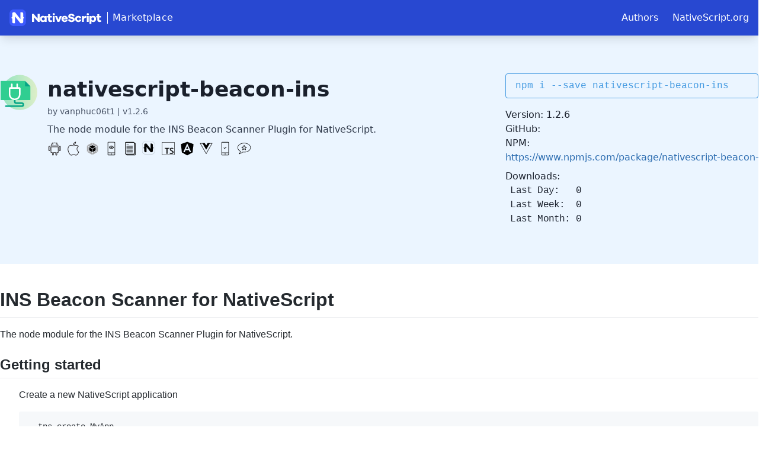

--- FILE ---
content_type: text/html; charset=utf-8
request_url: https://market.nativescript.org/plugins/nativescript-beacon-ins/
body_size: 10271
content:
<!doctype html>
<html lang="en">
<head>
    <meta charset="UTF-8">
    <meta name="viewport"
          content="width=device-width, user-scalable=no, initial-scale=1.0, maximum-scale=1.0, minimum-scale=1.0">
    <meta http-equiv="X-UA-Compatible" content="ie=edge">
    
        <title>nativescript-beacon-ins | NativeScript Marketplace</title>
    

    <script src="https://cdn.jsdelivr.net/npm/alpinejs@2.6.0"></script>
    <script src="https://cdn.jsdelivr.net/npm/fuse.js@6.4.1"></script>

    <link rel="stylesheet" href="https://cdn.jsdelivr.net/npm/@tailwindcss/ui@latest/dist/tailwind-ui.min.css">
    <link rel="stylesheet" href="https://cdn.jsdelivr.net/npm/tailwindcss@^1.5/dist/base.min.css">
    <link rel="stylesheet" href="https://cdn.jsdelivr.net/npm/tailwindcss@^1.5/dist/components.min.css">
    <link rel="stylesheet" href="https://cdn.jsdelivr.net/npm/@tailwindcss/typography@0.2.x/dist/typography.min.css">
    <link rel="stylesheet" href="https://cdn.jsdelivr.net/npm/tailwindcss@^1.5/dist/utilities.min.css">

    <link rel="stylesheet" href="https://cdn.jsdelivr.net/npm/prism-themes@1.4.0/themes/prism-vs.css">
    <link rel="stylesheet" href="https://cdn.jsdelivr.net/npm/github-markdown-css@4.0.0/github-markdown.css">

    <style>
        .bg-ns-blue {
            background-color: rgba(40, 72, 209, 1);
        }

        .bg-ns-blue-light {
            background-color: #3d5afe;
        }

        .border-ns-blue-light {
            --border-opacity: 1;
            border-color: #3d5afe;
            border-color: rgba(61, 90, 254, var(--border-opacity))
        }

        .image-ns-logo {
            background: url("data:image/svg+xml,%3C?xml version='1.0' encoding='utf-8'?%3E %3C!-- Generator: Adobe Illustrator 23.0.1, SVG Export Plug-In . SVG Version: 6.00 Build 0) --%3E %3Csvg version='1.1' xmlns='http://www.w3.org/2000/svg' xmlns:xlink='http://www.w3.org/1999/xlink' x='0px' y='0px' viewBox='0 0 137.2 136.3' style='enable-background:new 0 0 137.2 136.3;' xml:space='preserve'%3E %3Cstyle type='text/css'%3E .st0%7Bfill:%233D5AFE;%7D .st1%7Bfill:%23FFFFFF;%7D %3C/style%3E %3Cg id='Layer_1'%3E %3Cg%3E %3Cpath class='st0' d='M0,102.2c0,18.8,15.3,34.1,34.1,34.1h68.2c18.8,0,34.1-15.3,34.1-34.1V34.1C136.3,15.3,121,0,102.2,0H34.1 C15.3,0,0,15.3,0,34.1V102.2z'/%3E %3Cpath class='st1' d='M124.9,68.2c-6.3,0-11.4-5.1-11.4-11.4v0l0,0V34.1c0-6.3-5.1-11.4-11.4-11.4H90.9v56.8L45.4,22.7v0H34.1 c-6.3,0-11.4,5.1-11.4,11.4v22.7c0,6.3-5.1,11.4-11.4,11.4l0,0v0l0,0c6.3,0,11.4,5.1,11.4,11.4v22.7c0,6.3,5.1,11.4,11.4,11.4 h11.4V56.8l45.4,56.8h11.4c6.3,0,11.4-5.1,11.4-11.4V79.5l0,0v0C113.6,73.2,118.7,68.2,124.9,68.2L124.9,68.2L124.9,68.2 L124.9,68.2z'/%3E %3C/g%3E %3C/g%3E %3Cg id='Layer_2'%3E %3C/g%3E %3C/svg%3E") no-repeat center center;
            width: 28px;
            height: 28px;
        }

        .image-ns-text-logo {
            background: url("data:image/svg+xml,%3C?xml version='1.0' encoding='utf-8'?%3E %3C!-- Generator: Adobe Illustrator 23.0.1, SVG Export Plug-In . SVG Version: 6.00 Build 0) --%3E %3Csvg version='1.1' xmlns='http://www.w3.org/2000/svg' xmlns:xlink='http://www.w3.org/1999/xlink' x='0px' y='0px' viewBox='0 0 575.2 136.3' style='enable-background:new 0 0 575.2 136.3;' xml:space='preserve'%3E %3Cstyle type='text/css'%3E .st0%7Bfill:%23FFFFFF;%7D %3C/style%3E %3Cg id='Layer_1'%3E %3Cg%3E %3Cpath class='st0' d='M67.2,101.9H54L21.2,64.3v37.6h-16V37h13.3l32.8,38.7V37h15.9V101.9z'/%3E %3Cpath class='st0' d='M124.4,101.9h-15.5V98c-3.8,3.4-8.8,5.3-15.1,5.3C81,103.4,70.1,93,70.1,77.6c0-15.3,10.8-25.8,23.7-25.8 c6.3,0,11.3,1.9,15.1,5.3v-3.9h15.5V101.9z M108.9,77.6c0-7.5-5.6-12.6-11.9-12.6c-6.8,0-11.7,5.1-11.7,12.6 c0,7.6,4.9,12.6,11.7,12.6C103.3,90.2,108.9,85.2,108.9,77.6z'/%3E %3Cpath class='st0' d='M169.3,99.8c-3.8,2-7.7,3.6-13.3,3.6c-12.1,0-19.4-6.6-19.4-19.4V65.6h-8.8V53.3h8.8V38.9h15.5v14.3h14.3 v12.3h-14.3v16.9c0,5,2.4,7.1,6.5,7.1c2.1,0,5-0.8,7.1-1.9L169.3,99.8z'/%3E %3Cpath class='st0' d='M191.2,38.9c0,4.9-3.8,8.6-9,8.6c-5.2,0-8.9-3.7-8.9-8.6c0-4.7,3.7-8.8,8.9-8.8 C187.5,30.1,191.2,34.2,191.2,38.9z M174.5,101.9V53.3H190v48.6H174.5z'/%3E %3Cpath class='st0' d='M228.3,101.9h-15.8l-20.1-48.7h16.4l11.7,30l11.6-30h16.4L228.3,101.9z'/%3E %3Cpath class='st0' d='M296.2,81.6h-35.6c1.3,5.8,5.2,9.4,10.5,9.4c3.6,0,7.7-0.9,10.4-5.6l13.8,2.8c-4.2,10.3-13,15.2-24.1,15.2 c-14,0-25.7-10.4-25.7-25.8c0-15.3,11.6-25.8,25.8-25.8c13.8,0,24.8,9.9,25.1,25.8V81.6z M260.8,72.1h20c-1.5-5.2-5.3-7.7-9.8-7.7 C266.7,64.4,262.3,67.1,260.8,72.1z'/%3E %3Cpath class='st0' d='M352.8,54.3l-15.7,3.2c-1.2-6.1-6.2-9.1-11.3-9.1c-5.3,0-8.7,2.9-8.7,6.6c0,2.6,1.2,4.6,5.2,5.4l13.5,3 c11.2,2.5,17.8,8.6,17.8,18.9c0,13.9-12.3,21-26.7,21c-14.6,0-26.6-7-28.4-19.7l16.5-3.2c1.6,6.7,6.3,9.6,12.8,9.6 c6,0,9.6-2.7,9.6-6.7c0-2.9-1.4-4.7-6-5.7l-13.6-2.9c-9.3-2.1-17.4-7-17.4-18.8c0-12.6,10.5-20.4,25.7-20.4 C340.1,35.6,350.4,42.5,352.8,54.3z'/%3E %3Cpath class='st0' d='M393.7,81.3l14.2,3.1c-2.4,11.5-12.7,19-24.8,19c-14.5,0-26.5-10.4-26.5-25.8c0-15.3,12-25.8,26.5-25.8 c11.8,0,22.1,7.3,24.8,18.7L393.4,74c-1.4-5.9-5.3-8.6-10.3-8.6c-7,0-11.6,5.1-11.6,12.2c0,7.2,4.6,12.2,11.6,12.2 C388.1,89.8,392.1,87.2,393.7,81.3z'/%3E %3Cpath class='st0' d='M448,53l-0.7,15.5h-2.8c-10.8,0-16.8,5.6-16.8,18.2v15.2h-15.5V53.3h15.5v9.3c3.5-5.8,8.8-10,16.8-10 C445.8,52.6,446.8,52.7,448,53z'/%3E %3Cpath class='st0' d='M469.2,38.9c0,4.9-3.8,8.6-9,8.6s-8.9-3.7-8.9-8.6c0-4.7,3.7-8.8,8.9-8.8S469.2,34.2,469.2,38.9z M452.5,101.9V53.3H468v48.6H452.5z'/%3E %3Cpath class='st0' d='M528.2,77.6c0,15.4-10.8,25.8-23.7,25.8c-6.3,0-11.3-1.9-15.1-5.3v20.3h-15.5V53.3h15.5v3.9 c3.8-3.4,8.8-5.3,15.1-5.3C517.4,51.8,528.2,62.3,528.2,77.6z M513,77.6c0-7.5-4.9-12.6-11.7-12.6c-6.3,0-11.9,5.1-11.9,12.6 c0,7.6,5.6,12.6,11.9,12.6C508.1,90.2,513,85.2,513,77.6z'/%3E %3Cpath class='st0' d='M570.3,99.8c-3.8,2-7.7,3.6-13.3,3.6c-12.1,0-19.4-6.6-19.4-19.4V65.6h-8.8V53.3h8.8V38.9h15.5v14.3h14.3 v12.3h-14.3v16.9c0,5,2.4,7.1,6.5,7.1c2.1,0,5-0.8,7.1-1.9L570.3,99.8z'/%3E %3C/g%3E %3C/g%3E %3Cg id='Layer_2'%3E %3C/g%3E %3C/svg%3E") no-repeat center center;
            width: 121px;
            height: 28px;
        }

        .plugin-image {
            background-image: url("data:image/svg+xml,%3C?xml version='1.0' encoding='utf-8'?%3E %3C!-- Generator: Adobe Illustrator 23.0.1, SVG Export Plug-In . SVG Version: 6.00 Build 0) --%3E %3Csvg version='1.1' id='Layer_1' xmlns='http://www.w3.org/2000/svg' xmlns:xlink='http://www.w3.org/1999/xlink' x='0px' y='0px' viewBox='0 0 566.9 566.9' style='enable-background:new 0 0 566.9 566.9;' xml:space='preserve'%3E %3Cstyle type='text/css'%3E .st0%7Bfill:url(%23SVGID_1_);%7D .st1%7Bfill:none;stroke:%2304A586;stroke-width:22.8623;stroke-linecap:round;stroke-linejoin:round;stroke-miterlimit:10;%7D .st2%7Bfill:%2330CE91;%7D .st3%7Bfill:%2304A586;%7D .st4%7Bfill:none;stroke:%23FFFFFF;stroke-width:22.8623;stroke-linecap:round;stroke-linejoin:round;stroke-miterlimit:10;%7D %3C/style%3E %3ClinearGradient id='SVGID_1_' gradientUnits='userSpaceOnUse' x1='590.2192' y1='282.7386' x2='-50.7396' y2='285.5253'%3E %3Cstop offset='0' style='stop-color:%23E2EFC9'/%3E %3Cstop offset='0.9964' style='stop-color:%2387E2BE'/%3E %3C/linearGradient%3E %3Ccircle class='st0' cx='294.4' cy='284' r='262.9'/%3E %3Cg%3E %3Cpath class='st1' d='M220.2,386.9v34.2c0,12.6,10.2,22.9,22.9,22.9h82.5c12.6,0,22.9,10.2,22.9,22.9v0c0,12.6-10.2,22.9-22.9,22.9 H87.3'/%3E %3Cg%3E %3Cpath class='st2' d='M369.1,112.6H14.4c-3.2,0-5.8,2.6-5.8,5.8v274.2c0,3.2,2.6,5.8,5.8,5.8h434.2c3.2,0,5.8-2.6,5.8-5.8V197.8 c0-1.5-0.6-3-1.7-4.1l-79.5-79.5C372.1,113.2,370.7,112.6,369.1,112.6z'/%3E %3Cpath class='st3' d='M374.4,112.6v74.2c0,3.2,2.6,5.8,5.8,5.8h74.2'/%3E %3C/g%3E %3Cg%3E %3Cline class='st4' x1='256.3' y1='215.4' x2='256.3' y2='161.9'/%3E %3Cline class='st4' x1='176.3' y1='215.4' x2='176.3' y2='161.9'/%3E %3Cpath class='st4' d='M289.9,218.2H149.1c-3.2,0-5.8,2.6-5.8,5.8v89.8c0,40.8,33.1,73.9,73.9,73.9h4.6c40.8,0,73.9-33.1,73.9-73.9 v-89.8C295.7,220.7,293.1,218.2,289.9,218.2z'/%3E %3C/g%3E %3C/g%3E %3C/svg%3E");
            background-repeat: no-repeat;
            background-position: top center;
        }

        .badge-android {
            background-image: url("data:image/svg+xml,%3C?xml version='1.0' encoding='utf-8'?%3E %3C!-- Generator: Adobe Illustrator 22.1.0, SVG Export Plug-In . SVG Version: 6.00 Build 0) --%3E %3Csvg version='1.1' id='Layer_1' xmlns='http://www.w3.org/2000/svg' xmlns:xlink='http://www.w3.org/1999/xlink' x='0px' y='0px' viewBox='0 0 152.1 152.1' style='enable-background:new 0 0 152.1 152.1;' xml:space='preserve'%3E %3Cstyle type='text/css'%3E .st0%7Bfill:%23231F20;%7D %3C/style%3E %3Cg%3E %3Cpath class='st0' d='M14.3,50.5c1.7-1.7,3.8-2.6,6.3-2.6c2.5,0,4.6,0.9,6.3,2.6c1.7,1.7,2.6,3.8,2.6,6.3v35.6 c0,2.5-0.9,4.6-2.6,6.3c-1.7,1.7-3.8,2.6-6.3,2.6c-2.5,0-4.6-0.9-6.3-2.6c-1.7-1.7-2.6-3.8-2.6-6.3V56.8 C11.7,54.4,12.6,52.3,14.3,50.5z M20.6,53.9c-2,0-3,1-3,3v35.6c0,2,1,3,3,3c2,0,3-1,3-3V56.8C23.6,54.9,22.6,53.9,20.6,53.9z M50.7,6.4H51l7.1,8.5c5.7-2.2,11.9-3.3,18.6-3.3H77c6.2,0,12.4,1.1,18.6,3.3l7.4-8.5c0.2,0.2,0.5,0.4,0.7,0.4l0.7,1.1L97.4,16 c5.4,2.5,9.8,6.1,13.2,10.8c3.3,4.7,5.4,8.7,6.3,11.9c0.9,3.2,1.4,6.3,1.7,9.3H35.5c0.2-2,0.6-4.1,1.1-6.5c0.5-2.3,1.4-5.3,2.8-8.7 c1.4-3.5,3.5-6.7,6.5-9.8c3-3.1,6.6-5.5,10.8-7.2l-7.1-8.2l0.7-0.7L50.7,6.4z M118.6,53.9v28.2v33.4c0,3.7-1.2,5.6-3.7,5.6h-10.8 V140c0,2.5-0.8,4.6-2.4,6.3c-1.6,1.7-3.7,2.6-6.1,2.6h-0.4c-2,0-3.8-0.6-5.6-1.9c-2.2-1.7-3.3-4.1-3.3-7.1v-18.9H68.1V140 c0,2.5-0.9,4.6-2.6,6.3c-1.7,1.7-3.8,2.6-6.3,2.6c-2.5,0-4.6-0.9-6.3-2.6c-1.7-1.7-2.6-3.8-2.6-6.3v-18.9H39.9 c-3,0-4.5-1.9-4.5-5.6V82.1V53.9H118.6z M112.7,59.8H41.4v22.3v33h8.9h5.9v5.6V140c0,2,1,3,3,3c2,0,3-1,3-3v-19.3v-5.6h6.3h18.2 h5.6v5.6V140c0,0.7,0.4,1.5,1.1,2.2h0.4c0.5,0.5,1,0.7,1.5,0.7h0.4c1.7,0,2.6-1,2.6-3v-19.3v-5.6h6.3h8.2v-33V59.8z M76.7,17.5 c-4,0-8.7,0.7-14.1,2.2l-3.7,1.5C50.2,24.9,44.7,31.8,42.5,42h69c-2.2-9.9-7.7-16.8-16.3-20.8l-3.7-1.5c-4.5-1.5-9.3-2.2-14.5-2.2 H76.7z M58.8,34.2c-1.2,0-2.4-0.5-3.5-1.5c-1.1-1-1.7-2.1-1.7-3.3c0-1.2,0.5-2.4,1.5-3.5c1-1.1,2.2-1.7,3.7-1.7 c1.2,0,2.3,0.6,3.3,1.7c1,1.1,1.5,2.3,1.5,3.5C63.7,32.6,62.1,34.2,58.8,34.2z M95.2,34.2c-3.2,0-4.8-1.6-4.8-4.8 c0-3.5,1.6-5.2,4.8-5.2c1.2,0,2.3,0.6,3.3,1.7c1,1.1,1.5,2.3,1.5,3.5C100,32.6,98.4,34.2,95.2,34.2z M127.1,50.5 c1.7-1.7,3.8-2.6,6.3-2.6c2.5,0,4.6,0.9,6.3,2.6c1.7,1.7,2.6,3.8,2.6,6.3v35.6c0,2.5-0.9,4.6-2.6,6.3c-1.7,1.7-3.8,2.6-6.3,2.6 c-2.5,0-4.6-0.9-6.3-2.6c-1.7-1.7-2.6-3.8-2.6-6.3V56.8C124.5,54.4,125.4,52.3,127.1,50.5z M133.5,53.9c-2,0-3,1-3,3v35.6 c0,2,1,3,3,3c2,0,3-1,3-3V56.8C136.4,54.9,135.4,53.9,133.5,53.9z'/%3E %3C/g%3E %3C/svg%3E");
        }

        .badge-ios {
            background-image: url("data:image/svg+xml,%3C?xml version='1.0' encoding='utf-8'?%3E %3C!-- Generator: Adobe Illustrator 22.1.0, SVG Export Plug-In . SVG Version: 6.00 Build 0) --%3E %3Csvg version='1.1' id='Layer_1' xmlns='http://www.w3.org/2000/svg' xmlns:xlink='http://www.w3.org/1999/xlink' x='0px' y='0px' viewBox='0 0 152.1 152.1' style='enable-background:new 0 0 152.1 152.1;' xml:space='preserve'%3E %3Cstyle type='text/css'%3E .st0%7Bfill:%23231F20;%7D %3C/style%3E %3Cg%3E %3Cpath class='st0' d='M105.6,36.9c10.5,0,19.5,5,27.2,14.9c-7.7,4.3-12.6,10.6-14.9,18.8c-2.3,8.2-1.7,16.1,1.9,23.8 c3.6,7.7,9.3,13,17.2,16.1c-2.8,6.6-5.9,12.5-9.2,17.6c-9.2,14.3-17.5,21.5-24.9,21.5h-0.4c-2.8,0-6.5-1-10.9-3.1 c-4.5-2-8.9-3.1-13.2-3.1c-4.6,0-9.1,1-13.6,3.1c-4.5,2-8.1,3.1-10.9,3.1h-0.4c-7.7,0-15.8-6.8-24.5-20.3 c-8.2-12.8-12.9-26.3-14.2-40.6c-1.3-14.3,0.8-25.4,6.1-33.3C28.6,43,38.5,36.9,50.8,36.9c3.8,0,8.6,1,14.4,3.1 c5.7,2,10,3.1,12.8,3.1c2.6,0,6.6-1,12.3-3.1C95.9,37.9,101,36.9,105.6,36.9z M105.6,43c-3.8,0-8.6,1-14.2,3.1 c-5.1,2-9.6,3.1-13.4,3.1c-3.3,0-8-1-14.2-3.1c-5.6-2-10-3.1-13-3.1c-4.6,0-8.9,1.3-13,3.8c-4.9,2.8-8.8,6.8-11.9,11.9 c-4.6,6.9-6.3,16.7-5,29.5c1,13,5.5,25.7,13.4,37.9c7.1,11.5,13.5,17.2,19.2,17.2h0.4c1.5,0,4.1-0.8,7.7-2.3 c5.1-2.6,10.7-3.8,16.9-3.8c6.1,0,11.7,1.3,16.9,3.8c3.6,1.5,6,2.3,7.3,2.3c5.6,0,12.3-6.1,19.9-18.4c2.3-3.6,4.5-7.5,6.5-11.9 c-4.9-2.8-8.7-6.4-11.5-10.7c-4.3-6.4-6.6-13-6.9-19.9c-0.5-7.7,0.8-14.4,3.8-20.3c2.3-4.6,5.4-8.4,9.2-11.5 C118,45.6,112,43,105.6,43z M102.5,2.4c1,8.2-1.3,16.1-6.9,23.8c-5.9,7.7-13,11.5-21.5,11.5h-0.4c-1.3-7.4,1-15.1,6.9-23 C87.1,7,94.3,2.9,102.5,2.4z M96.4,10.1c-4.3,2-7.9,4.9-10.7,8.4c-2,2.6-3.7,5.5-5,8.8c-0.5,1.5-0.8,2.7-0.8,3.4 c4.6-1.5,8.2-4.2,10.7-8C93.4,19.1,95.4,14.9,96.4,10.1z'/%3E %3C/g%3E %3C/svg%3E");
        }

        .badge-webpack {
            background-image: url("data:image/svg+xml,%3C?xml version='1.0' encoding='utf-8'?%3E %3C!-- Generator: Adobe Illustrator 22.0.1, SVG Export Plug-In . SVG Version: 6.00 Build 0) --%3E %3Csvg version='1.1' id='Layer_1' xmlns='http://www.w3.org/2000/svg' xmlns:xlink='http://www.w3.org/1999/xlink' x='0px' y='0px' viewBox='0 0 64 64' style='enable-background:new 0 0 64 64;' xml:space='preserve'%3E %3Cstyle type='text/css'%3E .st0%7Bfill:%23FCFDFE;%7D .st1%7Bfill:%23A7A9AC;%7D %3C/style%3E %3Cg%3E %3Cpath class='st0' d='M45.6,23.6c-4.5-2.5-8.7-4.7-12.8-7.1c-0.8-0.5-1.4-0.1-2,0.2c-3.6,2-7.2,4-10.8,5.9c-1.4,0.7-1.3,1.2,0,1.9 c3.7,2.1,7.4,4.2,11,6.3c0.7,0.4,1.2,0.5,2,0C37,28.5,41.1,26.2,45.6,23.6z M32.9,47.7c4.5-2.5,8.7-4.8,13-7.1 c0.6-0.3,0.7-0.9,0.7-1.5c0-4.1,0-8.2,0-12.3c0-1.2-0.4-1.2-1.2-0.7c-3.8,2.2-7.7,4.5-11.5,6.7c-0.5,0.3-0.9,0.6-0.9,1.2 C32.9,38.4,32.9,42.9,32.9,47.7z M30.8,47.6c0-4.7,0-9.1,0-13.4c0-0.8-0.3-1.2-1-1.6c-3.8-2.2-7.6-4.4-11.3-6.6 c-1.1-0.6-1.3-0.3-1.3,0.8c0,4,0,8,0,11.9c0,0.7,0,1.3,0.7,1.7C22.2,42.9,26.4,45.2,30.8,47.6z M55.6,17.8c-3.5-2-6.6-3.7-9.7-5.5 c-3.9-2.2-7.8-4.3-11.6-6.5c-1.2-0.7-1.6-0.4-1.6,1c0.1,2.1,0,4.3,0,6.4c0,0.8,0.2,1.4,1,1.8c4.3,2.3,8.6,4.7,12.9,7.1 c0.5,0.3,1,0.5,1.7,0.1C50.6,20.7,53,19.3,55.6,17.8z M32.8,54.8c0,1.1,0,2.1,0,3.2c-0.1,1.2,0.3,1.6,1.5,0.9 c6.5-3.7,13-7.4,19.6-11c0.9-0.5,1-0.9,0-1.5c-2.1-1.2-4.1-2.4-6.2-3.6c-0.6-0.4-1.1-0.4-1.8,0c-2.9,1.7-5.8,3.5-8.9,4.9 C33.6,49.1,31.8,51,32.8,54.8z M56.6,32.8c0-3.8,0-7.6,0-11.3c0-1.6-0.6-1.7-1.8-1c-1.7,1-3.4,2-5.2,3c-0.8,0.4-1.1,1-1.1,1.9 c0,4.8,0,9.7,0,14.5c0,0.9,0.3,1.5,1,2c1.8,1.1,3.7,2.1,5.5,3.2c1.1,0.6,1.5,0.5,1.5-0.9C56.6,40.3,56.6,36.5,56.6,32.8z M8.2,17.8 c2.7,1.6,5.1,2.9,7.4,4.3c0.6,0.3,1,0.1,1.5-0.2c4.2-2.3,8.4-4.6,12.5-6.9c0.8-0.4,1.1-1,1.1-1.9c0-2.3,0-4.5,0-6.8 c0-1.1-0.3-1.3-1.3-0.7c-3.7,2.1-7.4,4.2-11.1,6.2C15.1,13.9,11.8,15.8,8.2,17.8z M7.2,32.7c0,3.8,0,7.6,0,11.4 c0,1.3,0.4,1.5,1.5,0.9c1.7-1,3.4-2,5.2-3c1-0.5,1.4-1.2,1.4-2.4c-0.1-2.8,0-5.6,0-8.4c0-2.3,0.7-5.1-0.4-6.8 c-1.1-1.8-3.9-2.5-5.9-3.8c-1.4-1-1.8-0.6-1.8,1C7.2,25.3,7.2,29,7.2,32.7z M31,54.9c0-1-0.1-1.7,0-2.5c0.2-1.8-0.5-2.9-2.2-3.8 c-3.2-1.5-6.3-3.4-9.4-5.2c-1.6-1-3-1-4.6,0.1c-1.3,1-2.8,1.8-4.3,2.5c-1.4,0.7-1.5,1.2,0,2c5.3,2.9,10.6,6,15.9,9 c1.4,0.8,2.9,2.5,4.1,1.9C31.4,58.5,30.8,56.2,31,54.9z'/%3E %3Cpath d='M45.6,23.6c-4.5,2.6-8.6,4.9-12.7,7.3c-0.7,0.4-1.3,0.4-2,0c-3.7-2.1-7.3-4.3-11-6.3c-1.3-0.7-1.4-1.2,0-1.9 c3.6-1.9,7.2-3.9,10.8-5.9c0.7-0.4,1.2-0.7,2-0.2C36.9,18.9,41,21.1,45.6,23.6z'/%3E %3Cpath d='M32.9,47.7c0-4.8,0-9.3,0-13.8c0-0.6,0.4-0.9,0.9-1.2c3.8-2.2,7.7-4.4,11.5-6.7c0.9-0.5,1.3-0.4,1.2,0.7 c0,4.1,0,8.2,0,12.3c0,0.6-0.1,1.2-0.7,1.5C41.6,42.9,37.4,45.2,32.9,47.7z'/%3E %3Cpath d='M30.8,47.6c-4.5-2.4-8.7-4.8-12.9-7.1c-0.7-0.4-0.7-1.1-0.7-1.7c0-4,0-8,0-11.9c0-1.1,0.2-1.5,1.3-0.8 c3.8,2.2,7.5,4.4,11.3,6.6c0.7,0.4,1,0.8,1,1.6C30.8,38.6,30.8,42.9,30.8,47.6z'/%3E %3Cpath class='st1' d='M55.6,17.8c-2.6,1.5-5,2.9-7.3,4.3c-0.6,0.4-1.1,0.1-1.7-0.1c-4.3-2.4-8.6-4.7-12.9-7.1c-0.8-0.4-1-1-1-1.8 c0-2.1,0.1-4.3,0-6.4c0-1.4,0.3-1.7,1.6-1c3.9,2.2,7.8,4.3,11.6,6.5C49,14,52.1,15.8,55.6,17.8z'/%3E %3Cpath class='st1' d='M32.8,54.8c0-5.5,0.9-5.7,4.2-7.1c3.1-1.3,6-3.2,8.9-4.9c0.7-0.4,1.2-0.4,1.8,0c2,1.2,4.1,2.4,6.2,3.6 c1,0.6,0.9,1,0,1.5c-6.5,3.7-13.1,7.3-19.6,11c-1.2,0.7-1.5,0.3-1.5-0.9C32.8,56.9,32.8,55.9,32.8,54.8z'/%3E %3Cpath class='st1' d='M56.6,32.8c0,3.8,0,7.6,0,11.3c0,1.3-0.4,1.5-1.5,0.9c-1.8-1.1-3.7-2.1-5.5-3.2c-0.8-0.4-1.1-1.1-1-2 c0-4.8,0-9.7,0-14.5c0-0.9,0.3-1.5,1.1-1.9c1.7-0.9,3.5-1.9,5.2-3c1.2-0.7,1.8-0.6,1.8,1C56.6,25.2,56.6,29,56.6,32.8z'/%3E %3Cpath class='st1' d='M8.2,17.8c3.6-2.1,6.9-4,10.3-5.8c3.7-2.1,7.4-4.1,11.1-6.2c1-0.6,1.3-0.4,1.3,0.7c0,2.3,0,4.5,0,6.8 c0,0.9-0.4,1.5-1.1,1.9c-4.2,2.3-8.4,4.6-12.5,6.9c-0.5,0.3-0.9,0.5-1.5,0.2C13.3,20.7,10.9,19.4,8.2,17.8z'/%3E %3Cpath class='st1' d='M7.2,32.7c0-3.7,0-7.4,0-11.2c0-1.6,0.3-1.9,1.8-1c2,1.3,4.8,2,5.9,3.8c1,1.7,0.3,4.5,0.4,6.8 c0,2.8,0,5.6,0,8.4c0,1.1-0.4,1.8-1.4,2.4c-1.8,0.9-3.5,1.9-5.2,3c-1.1,0.7-1.5,0.5-1.5-0.9C7.2,40.3,7.2,36.5,7.2,32.7z'/%3E %3Cpath class='st1' d='M31,54.9c0,2.7,0.5,3.6-0.5,4.1c-1.2,0.6-2.7-1.1-4.1-1.9c-5.3-3-10.6-6-15.9-9c-1.5-0.8-1.4-1.3,0-2 c1.5-0.7,2.9-1.6,4.3-2.5c1.6-1.1,2.9-1.1,4.6-0.1c3.1,1.8,6.2,3.6,9.4,5.2c1.8,0.9,2.2,1.6,2.2,3.8C31,53.2,31,53.9,31,54.9z'/%3E %3C/g%3E %3C/svg%3E");
        }

        .badge-demos {
            background-image: url("data:image/svg+xml,%3C?xml version='1.0' encoding='utf-8'?%3E %3C!-- Generator: Adobe Illustrator 22.0.1, SVG Export Plug-In . SVG Version: 6.00 Build 0) --%3E %3Csvg version='1.1' id='Layer_1' xmlns='http://www.w3.org/2000/svg' xmlns:xlink='http://www.w3.org/1999/xlink' x='0px' y='0px' viewBox='0 0 64 64' style='enable-background:new 0 0 64 64;' xml:space='preserve'%3E %3Cstyle type='text/css'%3E .st0%7Bfill:%23010101;%7D %3C/style%3E %3Cg%3E %3Cg%3E %3Cpath class='st0' d='M32,33.5c-5,0-10.9-4.4-10.9-7.1S27,19.2,32,19.2c5.1,0,10.9,4.4,10.9,7.1S37.1,33.5,32,33.5z M32,31.2 c2.2,0,4.3-0.9,6.2-2.3c1.4-1,2.4-2.3,2.4-2.6s-1-1.6-2.4-2.6c-1.9-1.4-4.1-2.3-6.2-2.3c-2.2,0-4.3,0.9-6.2,2.3 c-0.8,0.6-1.4,1.2-1.9,1.8c-0.2,0.3-0.4,0.5-0.5,0.7c-0.1,0.1-0.1,0.2-0.1,0.1s0,0,0.1,0.1c0.1,0.2,0.2,0.4,0.5,0.7 c0.5,0.6,1.1,1.2,1.9,1.8C27.7,30.4,29.8,31.2,32,31.2z'/%3E %3Cpath class='st0' d='M32,30.5c-2.3,0-4.1-1.8-4.1-4.1s1.8-4.1,4.1-4.1s4.1,1.8,4.1,4.1S34.3,30.5,32,30.5z M32,28.2 c1,0,1.9-0.8,1.9-1.9S33,24.5,32,24.5s-1.9,0.8-1.9,1.9S31,28.2,32,28.2z'/%3E %3Cpath class='st0' d='M18.5,4.2c-0.6,0-1.1,0.5-1.1,1.1v53.2c0,0.6,0.5,1.1,1.1,1.1h27c0.6,0,1.1-0.5,1.1-1.1V5.4 c0-0.6-0.5-1.1-1.1-1.1H18.5z M18.5,2h27c1.9,0,3.4,1.5,3.4,3.4v53.2c0,1.9-1.5,3.4-3.4,3.4h-27c-1.9,0-3.4-1.5-3.4-3.4V5.4 C15.1,3.5,16.6,2,18.5,2z'/%3E %3Cpolygon class='st0' points='16.6,51.9 47.4,51.9 47.4,49.6 16.6,49.6 '/%3E %3Ccircle class='st0' cx='32' cy='56' r='1.9'/%3E %3C/g%3E %3C/g%3E %3C/svg%3E");
        }

        .badge-license {
            background-image: url("data:image/svg+xml,%3C?xml version='1.0' encoding='utf-8'?%3E %3C!-- Generator: Adobe Illustrator 22.1.0, SVG Export Plug-In . SVG Version: 6.00 Build 0) --%3E %3Csvg version='1.1' id='Layer_1' xmlns='http://www.w3.org/2000/svg' xmlns:xlink='http://www.w3.org/1999/xlink' x='0px' y='0px' viewBox='0 0 64 64' style='enable-background:new 0 0 64 64;' xml:space='preserve'%3E %3Cstyle type='text/css'%3E .st0%7Bfill:%23010101;%7D %3C/style%3E %3Cpath class='st0' d='M52.5,6.4h-2.1V5.3c0-1.7-1.4-3-3-3H11.7c-1.7,0-3,1.4-3,3v49.6c0,1.7,1.4,3,3,3h2.1V59c0,1.7,1.4,3,3,3h35.7 c1.7,0,3-1.4,3-3V9.5C55.5,7.8,54.2,6.4,52.5,6.4z M11.7,55.2c-0.1,0-0.3-0.1-0.3-0.3V5.3c0-0.1,0.1-0.3,0.3-0.3h35.7 c0.1,0,0.3,0.1,0.3,0.3v49.6c0,0.1-0.1,0.3-0.3,0.3H11.7L11.7,55.2z M52.8,59c0,0.1-0.1,0.3-0.3,0.3H16.8c-0.1,0-0.3-0.1-0.3-0.3 v-1.1h30.9c1.7,0,3-1.4,3-3V9.2h2.1c0.1,0,0.3,0.1,0.3,0.3L52.8,59L52.8,59z'/%3E %3Cg%3E %3Crect x='14.8' y='12.4' class='st0' width='10.3' height='1.4'/%3E %3C/g%3E %3Cg%3E %3Crect x='14.8' y='20.2' class='st0' width='27.8' height='1.4'/%3E %3C/g%3E %3Cg%3E %3Crect x='14.8' y='22.9' class='st0' width='27.8' height='1.4'/%3E %3C/g%3E %3Cg%3E %3Crect x='14.8' y='25.5' class='st0' width='27.8' height='1.4'/%3E %3C/g%3E %3Cg%3E %3Crect x='14.8' y='28.1' class='st0' width='27.8' height='1.4'/%3E %3C/g%3E %3Cg%3E %3Crect x='14.8' y='30.7' class='st0' width='27.8' height='1.4'/%3E %3C/g%3E %3Cg%3E %3Crect x='14.8' y='36.8' class='st0' width='27.8' height='1.4'/%3E %3C/g%3E %3Cg%3E %3Crect x='14.8' y='39.3' class='st0' width='27.8' height='1.4'/%3E %3C/g%3E %3Cg%3E %3Crect x='14.8' y='42' class='st0' width='27.8' height='1.4'/%3E %3C/g%3E %3Cg%3E %3Crect x='14.8' y='44.6' class='st0' width='27.8' height='1.4'/%3E %3C/g%3E %3Cg%3E %3Crect x='14.8' y='47.2' class='st0' width='27.8' height='1.4'/%3E %3C/g%3E %3C/svg%3E");
        }

        .badge-version {
            background-image: url("data:image/svg+xml,%3C?xml version='1.0' encoding='utf-8'?%3E %3C!-- Generator: Adobe Illustrator 22.1.0, SVG Export Plug-In . SVG Version: 6.00 Build 0) --%3E %3Csvg version='1.1' id='Layer_1' xmlns='http://www.w3.org/2000/svg' xmlns:xlink='http://www.w3.org/1999/xlink' x='0px' y='0px' viewBox='0 0 152.1 152.1' style='enable-background:new 0 0 152.1 152.1;' xml:space='preserve'%3E %3Cstyle type='text/css'%3E .st0%7Bfill:none;stroke:%23000000;stroke-miterlimit:10;%7D .st1%7Bstroke:%23000000;stroke-miterlimit:10;%7D %3C/style%3E %3Cg%3E %3Cpath class='st0' d='M0,102.2c0,18.8,15.3,34.1,34.1,34.1h68.2c18.8,0,34.1-15.3,34.1-34.1V34.1C136.3,15.3,121,0,102.2,0H34.1 C15.3,0,0,15.3,0,34.1V102.2z'/%3E %3Cpath class='st1' d='M124.9,68.2c-6.3,0-11.4-5.1-11.4-11.4v0l0,0V34.1c0-6.3-5.1-11.4-11.4-11.4H90.9v56.8L45.4,22.7v0H34.1 c-6.3,0-11.4,5.1-11.4,11.4v22.7c0,6.3-5.1,11.4-11.4,11.4l0,0v0l0,0c6.3,0,11.4,5.1,11.4,11.4v22.7c0,6.3,5.1,11.4,11.4,11.4h11.4 V56.8l45.4,56.8h11.4c6.3,0,11.4-5.1,11.4-11.4V79.5l0,0v0C113.6,73.2,118.7,68.2,124.9,68.2L124.9,68.2L124.9,68.2L124.9,68.2z'/%3E %3C/g%3E %3C/svg%3E");
        }

        .badge-typings {
            background-image: url("data:image/svg+xml,%3C?xml version='1.0' encoding='utf-8'?%3E %3C!-- Generator: Adobe Illustrator 22.1.0, SVG Export Plug-In . SVG Version: 6.00 Build 0) --%3E %3Csvg version='1.1' id='Layer_1' xmlns='http://www.w3.org/2000/svg' xmlns:xlink='http://www.w3.org/1999/xlink' x='0px' y='0px' viewBox='0 0 41 41' style='enable-background:new 0 0 41 41;' xml:space='preserve'%3E %3Cstyle type='text/css'%3E .st0%7Bfill:%23FFFFFF;stroke:%23000000;stroke-miterlimit:10;fill-opacity:0.1%7D %3C/style%3E %3Crect x='2.5' y='2.5' class='st0' width='36' height='36'/%3E %3Cg%3E %3Cpath d='M18.2,35.5h-2.8V20.7h-5.1v-2.4h13v2.4h-5.1V35.5z'/%3E %3Cpath d='M35.8,30.8c0,1.5-0.6,2.7-1.7,3.6s-2.6,1.3-4.6,1.3c-2,0-3.5-0.3-4.8-0.9v-2.7c0.8,0.4,1.6,0.7,2.5,0.9 c0.9,0.2,1.7,0.3,2.5,0.3c1.1,0,1.9-0.2,2.5-0.6c0.5-0.4,0.8-1,0.8-1.7c0-0.6-0.2-1.2-0.7-1.6c-0.5-0.4-1.5-1-3-1.6 c-1.6-0.6-2.7-1.4-3.3-2.2c-0.6-0.8-1-1.8-1-2.9c0-1.4,0.5-2.6,1.5-3.4s2.4-1.2,4.1-1.2c1.7,0,3.3,0.4,4.9,1.1l-0.9,2.3 c-1.5-0.6-2.9-1-4.1-1c-0.9,0-1.6,0.2-2.1,0.6c-0.5,0.4-0.7,0.9-0.7,1.6c0,0.4,0.1,0.8,0.3,1.2c0.2,0.3,0.5,0.6,0.9,0.9 c0.4,0.3,1.2,0.7,2.3,1.1c1.3,0.5,2.2,1,2.8,1.5c0.6,0.5,1,1,1.3,1.5C35.7,29.4,35.8,30,35.8,30.8z'/%3E %3C/g%3E %3C/svg%3E");
        }

        .badge-angular {
            background-image: url("data:image/svg+xml,%3C?xml version='1.0' encoding='utf-8'?%3E %3C!-- Generator: Adobe Illustrator 23.0.1, SVG Export Plug-In . SVG Version: 6.00 Build 0) --%3E %3Csvg version='1.1' id='Layer_1' xmlns='http://www.w3.org/2000/svg' xmlns:xlink='http://www.w3.org/1999/xlink' x='0px' y='0px' viewBox='0 0 64 64' style='enable-background:new 0 0 64 64;' xml:space='preserve'%3E %3Cg%3E %3Cpolygon points='26.8,33.6 32,33.6 32,33.6 32,33.6 37.2,33.6 32,21.2 '/%3E %3Cpath d='M32,1.5L32,1.5L32,1.5L3.6,11.6l4.3,37.6L32,62.5l0,0l0,0l24.1-13.3l4.3-37.6L32,1.5z M49.7,48h-6.6l0,0l-3.6-8.9H32l0,0 l0,0h-7.5L20.9,48l0,0h-6.6l0,0L32,8.2l0,0l0,0l0,0l0,0L49.7,48L49.7,48z'/%3E %3C/g%3E %3C/svg%3E");
        }

        .badge-vue {
            background-image: url("data:image/svg+xml,%3C?xml version='1.0' encoding='utf-8'?%3E %3C!-- Generator: Adobe Illustrator 23.0.1, SVG Export Plug-In . SVG Version: 6.00 Build 0) --%3E %3Csvg version='1.1' id='Layer_1' xmlns='http://www.w3.org/2000/svg' xmlns:xlink='http://www.w3.org/1999/xlink' x='0px' y='0px' viewBox='0 0 64 64' style='enable-background:new 0 0 64 64;' xml:space='preserve'%3E %3Cstyle type='text/css'%3E .st0%7Bfill:%23010101;%7D %3C/style%3E %3Cg%3E %3Cg%3E %3Cpath d='M57,9.4L32,52.6L7,9.4h17.2l6,10.4l1.7,3l1.7-3l6-10.4H57 M60.4,7.4H38.6L32,18.7L25.4,7.4H3.6L32,56.6L60.4,7.4L60.4,7.4 z'/%3E %3C/g%3E %3Cpolygon class='st0' points='38.6,7.4 32,18.7 25.4,7.4 14.9,7.4 32,36.9 49.1,7.4 '/%3E %3C/g%3E %3C/svg%3E");
        }

        .badge-ci {
            background-image: url("data:image/svg+xml,%3C?xml version='1.0' encoding='utf-8'?%3E %3C!-- Generator: Adobe Illustrator 22.0.1, SVG Export Plug-In . SVG Version: 6.00 Build 0) --%3E %3Csvg version='1.1' id='Layer_1' xmlns='http://www.w3.org/2000/svg' xmlns:xlink='http://www.w3.org/1999/xlink' x='0px' y='0px' viewBox='0 0 64 64' style='enable-background:new 0 0 64 64;' xml:space='preserve'%3E %3Cstyle type='text/css'%3E .st0%7Bfill:%23010101;%7D %3C/style%3E %3Cg%3E %3Cg%3E %3Crect x='26.7' y='27' transform='matrix(0.7431 -0.6691 0.6691 0.7431 -12.9565 26.3077)' class='st0' width='2.2' height='6'/%3E %3Crect x='27' y='27.4' transform='matrix(0.766 -0.6428 0.6428 0.766 -10.6175 27.9004)' class='st0' width='12' height='2.2'/%3E %3Cpath class='st0' d='M18.5,4.4c-0.6,0-1.1,0.5-1.1,1.1v53.1c0,0.6,0.5,1.1,1.1,1.1h26.9c0.6,0,1.1-0.5,1.1-1.1V5.5 c0-0.6-0.5-1.1-1.1-1.1H18.5z M18.5,2.1h26.9c1.9,0,3.4,1.5,3.4,3.4v53.1c0,1.9-1.5,3.4-3.4,3.4H18.5c-1.9,0-3.4-1.5-3.4-3.4V5.5 C15.2,3.6,16.7,2.1,18.5,2.1z'/%3E %3Cpolygon class='st0' points='16.7,51.8 47.3,51.8 47.3,49.6 16.7,49.6 '/%3E %3Ccircle class='st0' cx='32' cy='55.9' r='1.9'/%3E %3C/g%3E %3C/g%3E %3C/svg%3E");
        }

        .badge-popular {
            background-image: url("data:image/svg+xml,%3C?xml version='1.0' encoding='utf-8'?%3E %3C!-- Generator: Adobe Illustrator 22.1.0, SVG Export Plug-In . SVG Version: 6.00 Build 0) --%3E %3Csvg version='1.1' id='Layer_1' xmlns='http://www.w3.org/2000/svg' xmlns:xlink='http://www.w3.org/1999/xlink' x='0px' y='0px' viewBox='0 0 64 64' style='enable-background:new 0 0 64 64;' xml:space='preserve'%3E %3Cstyle type='text/css'%3E .st0%7Bfill:%23010101;%7D %3C/style%3E %3Cg%3E %3Cpath class='st0' d='M9.7,56.9c-0.4,0-0.7-0.2-0.9-0.5c-0.2-0.4-0.1-1,0.2-1.3c3-2.6,4.5-7.4,5.2-10.4c-7.5-4-11.9-10.4-11.9-17.1 c0-11.8,13.4-21.4,29.8-21.4C48.6,6.2,62,15.8,62,27.6S48.6,49,32.2,49c-2.1,0-4.2-0.2-6.3-0.5c-5.8,4.9-15.5,8.2-15.9,8.3 C9.9,56.9,9.8,56.9,9.7,56.9z M32.2,8.2c-15.3,0-27.8,8.7-27.8,19.4c0,6.2,4.3,12,11.5,15.7c0.4,0.2,0.6,0.7,0.5,1.1 c-0.5,2.3-1.5,6.1-3.5,9.2c3.5-1.4,8.6-3.9,12-6.9c0.2-0.2,0.5-0.3,0.8-0.2c2.1,0.4,4.3,0.5,6.4,0.5C47.5,47,60,38.3,60,27.6 C60,16.9,47.5,8.2,32.2,8.2z'/%3E %3C/g%3E %3Cg%3E %3Cpath class='st0' d='M39.1,38.9c-0.2,0-0.4-0.1-0.6-0.2l-6.3-4.2l-6.3,4.2c-0.4,0.2-0.8,0.2-1.2,0c-0.3-0.3-0.5-0.7-0.4-1.1l2-7.3 l-5.9-4.7c-0.3-0.3-0.5-0.7-0.3-1.1c0.1-0.4,0.5-0.7,0.9-0.7l7.6-0.3l2.6-7.1c0.1-0.4,0.5-0.7,1-0.7c0.4,0,0.8,0.3,1,0.7l2.6,7.1 l7.6,0.3c0.4,0,0.8,0.3,0.9,0.7c0.1,0.4,0,0.9-0.3,1.1L38,30.3l2,7.3c0.1,0.4,0,0.9-0.4,1.1C39.5,38.8,39.3,38.9,39.1,38.9z M32.2,32.2c0.2,0,0.4,0.1,0.6,0.2l4.6,3.1l-1.5-5.3c-0.1-0.4,0-0.8,0.4-1.1l4.3-3.4L35,25.4c-0.4,0-0.8-0.3-0.9-0.7l-1.9-5.2 l-1.9,5.2c-0.1,0.4-0.5,0.6-0.9,0.7l-5.5,0.2l4.3,3.4c0.3,0.3,0.5,0.7,0.4,1.1L27,35.5l4.6-3.1C31.8,32.3,32,32.2,32.2,32.2z'/%3E %3C/g%3E %3C/svg%3E");
        }

        .markdown-body img {
            display: inline-block;
        }

        [x-cloak] { display: none; }
    </style>
<script data-cfasync="false" nonce="9cd9af96-5dab-4de2-857f-892f07bc545f">try{(function(w,d){!function(j,k,l,m){if(j.zaraz)console.error("zaraz is loaded twice");else{j[l]=j[l]||{};j[l].executed=[];j.zaraz={deferred:[],listeners:[]};j.zaraz._v="5874";j.zaraz._n="9cd9af96-5dab-4de2-857f-892f07bc545f";j.zaraz.q=[];j.zaraz._f=function(n){return async function(){var o=Array.prototype.slice.call(arguments);j.zaraz.q.push({m:n,a:o})}};for(const p of["track","set","debug"])j.zaraz[p]=j.zaraz._f(p);j.zaraz.init=()=>{var q=k.getElementsByTagName(m)[0],r=k.createElement(m),s=k.getElementsByTagName("title")[0];s&&(j[l].t=k.getElementsByTagName("title")[0].text);j[l].x=Math.random();j[l].w=j.screen.width;j[l].h=j.screen.height;j[l].j=j.innerHeight;j[l].e=j.innerWidth;j[l].l=j.location.href;j[l].r=k.referrer;j[l].k=j.screen.colorDepth;j[l].n=k.characterSet;j[l].o=(new Date).getTimezoneOffset();if(j.dataLayer)for(const t of Object.entries(Object.entries(dataLayer).reduce((u,v)=>({...u[1],...v[1]}),{})))zaraz.set(t[0],t[1],{scope:"page"});j[l].q=[];for(;j.zaraz.q.length;){const w=j.zaraz.q.shift();j[l].q.push(w)}r.defer=!0;for(const x of[localStorage,sessionStorage])Object.keys(x||{}).filter(z=>z.startsWith("_zaraz_")).forEach(y=>{try{j[l]["z_"+y.slice(7)]=JSON.parse(x.getItem(y))}catch{j[l]["z_"+y.slice(7)]=x.getItem(y)}});r.referrerPolicy="origin";r.src="/cdn-cgi/zaraz/s.js?z="+btoa(encodeURIComponent(JSON.stringify(j[l])));q.parentNode.insertBefore(r,q)};["complete","interactive"].includes(k.readyState)?zaraz.init():j.addEventListener("DOMContentLoaded",zaraz.init)}}(w,d,"zarazData","script");window.zaraz._p=async d$=>new Promise(ea=>{if(d$){d$.e&&d$.e.forEach(eb=>{try{const ec=d.querySelector("script[nonce]"),ed=ec?.nonce||ec?.getAttribute("nonce"),ee=d.createElement("script");ed&&(ee.nonce=ed);ee.innerHTML=eb;ee.onload=()=>{d.head.removeChild(ee)};d.head.appendChild(ee)}catch(ef){console.error(`Error executing script: ${eb}\n`,ef)}});Promise.allSettled((d$.f||[]).map(eg=>fetch(eg[0],eg[1])))}ea()});zaraz._p({"e":["(function(w,d){})(window,document)"]});})(window,document)}catch(e){throw fetch("/cdn-cgi/zaraz/t"),e;};</script></head>
<body class="font-sans antialiased text-gray-900">

<header class="bg-ns-blue text-white px-4 py-4 shadow-lg sticky top-0 z-30">
    <div class="container mx-auto">
        <div class="flex justify-between leading-7">
            <a class="tracking-wide inline-flex items-center space-x-2" href="/">
                <div class="image-ns-logo"></div>
                <div class="image-ns-text-logo"></div>
                <span class="border-l border-white inline-block h-5"></span>
                <span>Marketplace</span>
            </a>

            <div class="flex space-x-6">
                <a href="/authors">Authors</a>
                <a href="https://nativescript.org">NativeScript.org</a>
            </div>
        </div>
    </div>
</header>


    
<article>
    <div class="bg-blue-50">
        <div class="container mx-auto">
            <div class="grid grid-cols-3 py-16">
                <div class="flex col-span-2">
                    <div class="w-16 h-16 plugin-image flex-shrink-0"></div>
                    <div class="ml-4">
                        <div class="text-4xl font-bold text-gray-900">nativescript-beacon-ins</div>
                        <div class="text-sm text-gray-700">
                            
                                <a href="/author/vanphuc06t1"
                                   class="hover:text-blue-800">by vanphuc06t1</a>
                                <span> | </span>
                            
                            <span>v1.2.6</span>
                        </div>
                        <div class="text-base text-gray-800 mt-2">
                            The node module for the INS Beacon Scanner Plugin for NativeScript.

                        </div>
                        <div class="flex space-x-2 mt-2">
                            <div class="w-6 h-6 badge-android"></div>
                            <div class="w-6 h-6 badge-ios"></div>
                            <div class="w-6 h-6 badge-webpack"></div>
                            <div class="w-6 h-6 badge-demos"></div>
                            <div class="w-6 h-6 badge-license"></div>
                            <div class="w-6 h-6 badge-version"></div>
                            <div class="w-6 h-6 badge-typings"></div>
                            <div class="w-6 h-6 badge-angular"></div>
                            <div class="w-6 h-6 badge-vue"></div>
                            <div class="w-6 h-6 badge-ci"></div>
                            <div class="w-6 h-6 badge-popular"></div>
                        </div>
                        
                    </div>
                </div>
                <div>
                    <div class="border border-blue-500 text-blue-500 font-mono rounded px-4 py-2">
                        npm i --save nativescript-beacon-ins
                    </div>
                    <ul class="mt-4">
                        <li>Version: 1.2.6</li>
                        <li>
                            GitHub:
                            <a target="_blank"
                               rel="noopener"
                               class="text-blue-700 truncate"
                               href="">
                                
                            </a>
                        </li>
                        <li>
                            NPM:
                            <a target="_blank"
                               rel="noopener"
                               class="text-blue-700 truncate"
                               href="https://www.npmjs.com/package/nativescript-beacon-ins">
                                https://www.npmjs.com/package/nativescript-beacon-ins
                            </a>
                        </li>

                        <li class="mt-2">Downloads:</li>
                        <ul class="pl-2 font-mono tracking-tighter">
                            <li>Last Day:&nbsp;&nbsp;&nbsp;0</li>
                            <li>Last Week:&nbsp;&nbsp;0</li>
                            <li>Last Month:&nbsp;0</li>
                        </ul>
                    </ul>
                </div>
            </div>
        </div>
    </div>

    <div class="container mx-auto">
        <div class="max-w-full mt-10 markdown-body">
            <h1>INS Beacon Scanner for NativeScript</h1>
<p>The node module for the INS Beacon Scanner Plugin for NativeScript.</p>
<h2>Getting started</h2>
<ul>
<li>
<p>Create a new NativeScript application</p>
<pre><code>  tns create MyApp
</code></pre>
<p>or use an existing one.</p>
</li>
<li>
<p>Add the Beacon Plugin (from NPM). This will install the Beacon plugin in the <code>node_modules</code> folder, in the root of the project. When adding a new platform (or using an existing one) the plugin will be added there as well. Go to the application folder and add the beacon plugin:</p>
<pre><code>  tns plugin add nativescript-beacon-ins
</code></pre>
</li>
</ul>
<h3>Android</h3>
<h2>API</h2>
<pre class="language-javascript"><code class="language-javascript">	<span class="token comment">// Get reference to the push plugin module.</span><br>	<span class="token keyword">var</span> beaconPlugin <span class="token operator">=</span> <span class="token function">require</span><span class="token punctuation">(</span><span class="token string">'nativescript-beacon-ins'</span><span class="token punctuation">)</span><span class="token punctuation">;</span></code></pre>
<ul>
<li><em><strong>startScanBeacon</strong></em> - use to scan bluetooth beacon ins device</li>
</ul>
<blockquote>
<p>startScanBeacon(settings, successCallback, errorCallback)</p>
</blockquote>
<pre class="language-javascript"><code class="language-javascript"><br>	<span class="token keyword">var</span> settings <span class="token operator">=</span> <span class="token punctuation">{</span><br>		<span class="token comment">// iOS settings</span><br>		timeoutAfter<span class="token operator">:</span> <span class="token number">15</span><span class="token punctuation">,</span> <span class="token comment">// scan bluetooth timeout</span><br>		baseURL<span class="token operator">:</span> <span class="token string">'Your config URL'</span><span class="token punctuation">,</span><br>		port<span class="token operator">:</span> <span class="token string">'port'</span><span class="token punctuation">,</span><br>		orgId<span class="token operator">:</span> <span class="token string">'orgId'</span><span class="token punctuation">,</span><br>		inspectionId<span class="token operator">:</span> <span class="token string">'inspectionId'</span><br>	<span class="token punctuation">}</span><span class="token punctuation">;</span><br><br><br>	beaconPlugin<span class="token punctuation">.</span><span class="token function">startScanBeacon</span><span class="token punctuation">(</span>settings<span class="token punctuation">,</span><br>		<span class="token comment">// Success callback</span><br>		<span class="token keyword">function</span><span class="token punctuation">(</span><span class="token parameter">token</span><span class="token punctuation">)</span> <span class="token punctuation">{</span><br>			<span class="token function">alert</span><span class="token punctuation">(</span><span class="token string">'scan successfully'</span><span class="token punctuation">)</span><span class="token punctuation">;</span><br>		<span class="token punctuation">}</span><span class="token punctuation">,</span><br>		<span class="token comment">// Error Callback</span><br>		<span class="token keyword">function</span><span class="token punctuation">(</span><span class="token parameter">error</span><span class="token punctuation">)</span><span class="token punctuation">{</span><br>			<span class="token function">alert</span><span class="token punctuation">(</span>error<span class="token punctuation">.</span>message<span class="token punctuation">)</span><span class="token punctuation">;</span><br>		<span class="token punctuation">}</span><br>	<span class="token punctuation">)</span><span class="token punctuation">;</span><br></code></pre>

        </div>

    </div>
</article>



<footer class="mt-10 py-10 text-center text-gray-800">
    All rights reserved &copy; 2024
</footer>

<!-- Cloudflare Pages Analytics --><script defer src='https://static.cloudflareinsights.com/beacon.min.js' data-cf-beacon='{"token": "2fb48a03fa994a40a45d6b0e2ebffc13"}'></script><!-- Cloudflare Pages Analytics --></body>
</html>
